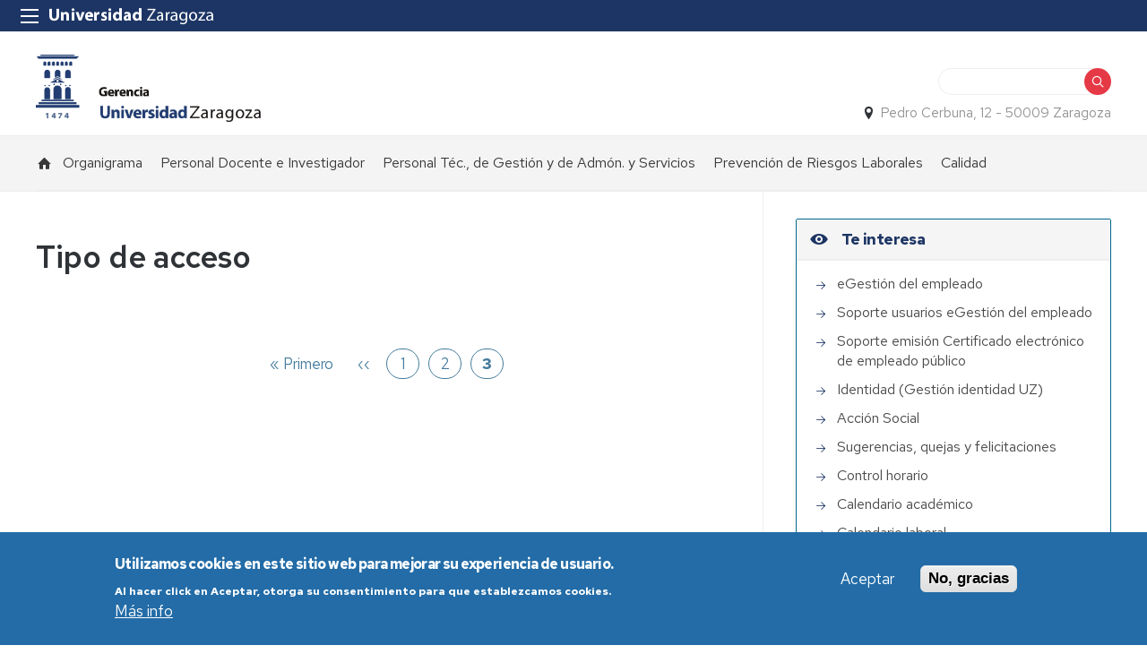

--- FILE ---
content_type: text/html; charset=UTF-8
request_url: https://recursoshumanos.unizar.es/servicio-pas/oposiciones-concursos/?page=15
body_size: 10350
content:
 
<!DOCTYPE html>
<html lang="es" dir="ltr" prefix="og: https://ogp.me/ns#">
  <head>
  <meta charset="UTF-8">
	<meta name="viewport" content="width=device-width, initial-scale=1">
  <meta charset="utf-8" />
<link rel="canonical" href="http://recursoshumanos.unizar.es/servicio-pas/oposiciones-concursos" />
<meta name="google-site-verification" content="amF-v2i8ZwoRLpSeASvOdb-FtDx0Y1JSX3WuYaYp0i4" />
<meta name="Generator" content="Drupal 10 (https://www.drupal.org)" />
<meta name="MobileOptimized" content="width" />
<meta name="HandheldFriendly" content="true" />
<meta name="viewport" content="width=device-width, initial-scale=1.0" />
<style>div#sliding-popup, div#sliding-popup .eu-cookie-withdraw-banner, .eu-cookie-withdraw-tab {background: #236ca7} div#sliding-popup.eu-cookie-withdraw-wrapper { background: transparent; } #sliding-popup h1, #sliding-popup h2, #sliding-popup h3, #sliding-popup p, #sliding-popup label, #sliding-popup div, .eu-cookie-compliance-more-button, .eu-cookie-compliance-secondary-button, .eu-cookie-withdraw-tab { color: #ffffff;} .eu-cookie-withdraw-tab { border-color: #ffffff;}</style>
<link rel="icon" href="/themes/custom/unizar_servicio/favicon.ico" type="image/vnd.microsoft.icon" />
<script>window.a2a_config=window.a2a_config||{};a2a_config.callbacks=[];a2a_config.overlays=[];a2a_config.templates={};</script>

    <title>Tipo de acceso | recursoshumanos</title>
    <link rel="stylesheet" media="all" href="/libraries/drupal-superfish/css/superfish.css?t93u45" />
<link rel="stylesheet" media="all" href="/core/assets/vendor/jquery.ui/themes/base/core.css?t93u45" />
<link rel="stylesheet" media="all" href="/core/assets/vendor/jquery.ui/themes/base/controlgroup.css?t93u45" />
<link rel="stylesheet" media="all" href="/core/assets/vendor/jquery.ui/themes/base/checkboxradio.css?t93u45" />
<link rel="stylesheet" media="all" href="/core/assets/vendor/jquery.ui/themes/base/resizable.css?t93u45" />
<link rel="stylesheet" media="all" href="/core/assets/vendor/jquery.ui/themes/base/button.css?t93u45" />
<link rel="stylesheet" media="all" href="/core/assets/vendor/jquery.ui/themes/base/dialog.css?t93u45" />
<link rel="stylesheet" media="all" href="/core/themes/stable9/css/system/components/align.module.css?t93u45" />
<link rel="stylesheet" media="all" href="/core/themes/stable9/css/system/components/fieldgroup.module.css?t93u45" />
<link rel="stylesheet" media="all" href="/core/themes/stable9/css/system/components/container-inline.module.css?t93u45" />
<link rel="stylesheet" media="all" href="/core/themes/stable9/css/system/components/clearfix.module.css?t93u45" />
<link rel="stylesheet" media="all" href="/core/themes/stable9/css/system/components/details.module.css?t93u45" />
<link rel="stylesheet" media="all" href="/core/themes/stable9/css/system/components/hidden.module.css?t93u45" />
<link rel="stylesheet" media="all" href="/core/themes/stable9/css/system/components/item-list.module.css?t93u45" />
<link rel="stylesheet" media="all" href="/core/themes/stable9/css/system/components/js.module.css?t93u45" />
<link rel="stylesheet" media="all" href="/core/themes/stable9/css/system/components/nowrap.module.css?t93u45" />
<link rel="stylesheet" media="all" href="/core/themes/stable9/css/system/components/position-container.module.css?t93u45" />
<link rel="stylesheet" media="all" href="/core/themes/stable9/css/system/components/reset-appearance.module.css?t93u45" />
<link rel="stylesheet" media="all" href="/core/themes/stable9/css/system/components/resize.module.css?t93u45" />
<link rel="stylesheet" media="all" href="/core/themes/stable9/css/system/components/system-status-counter.css?t93u45" />
<link rel="stylesheet" media="all" href="/core/themes/stable9/css/system/components/system-status-report-counters.css?t93u45" />
<link rel="stylesheet" media="all" href="/core/themes/stable9/css/system/components/system-status-report-general-info.css?t93u45" />
<link rel="stylesheet" media="all" href="/core/themes/stable9/css/system/components/tablesort.module.css?t93u45" />
<link rel="stylesheet" media="all" href="/core/themes/stable9/css/core/components/progress.module.css?t93u45" />
<link rel="stylesheet" media="all" href="/core/themes/stable9/css/core/components/ajax-progress.module.css?t93u45" />
<link rel="stylesheet" media="all" href="/core/modules/ckeditor5/css/ckeditor5.dialog.fix.css?t93u45" />
<link rel="stylesheet" media="all" href="/core/themes/stable9/css/views/views.module.css?t93u45" />
<link rel="stylesheet" media="all" href="/modules/contrib/eu_cookie_compliance/css/eu_cookie_compliance.css?t93u45" />
<link rel="stylesheet" media="all" href="/core/assets/vendor/jquery.ui/themes/base/theme.css?t93u45" />
<link rel="stylesheet" media="all" href="/modules/contrib/addtoany/css/addtoany.css?t93u45" />
<link rel="stylesheet" media="all" href="/modules/contrib/back_to_top/css/back_to_top.css?t93u45" />
<link rel="stylesheet" media="all" href="/modules/contrib/ckeditor5_plugin_pack/modules/ckeditor5_plugin_pack_indent_block/css/indent-block.css?t93u45" />
<link rel="stylesheet" media="all" href="/modules/custom/unizar_shortcode/css/accordion.css?t93u45" />
<link rel="stylesheet" media="all" href="/modules/custom/unizar_tipos_contenidos_basicos/css/bloque_advertencia.css?t93u45" />
<link rel="stylesheet" media="all" href="/core/themes/stable9/css/core/assets/vendor/normalize-css/normalize.css?t93u45" />
<link rel="stylesheet" media="all" href="//fonts.googleapis.com/css2?family=Lato:ital,wght@0,300;0,400;0,700;0,900;1,300;1,400;1,700;1,900&amp;display=swap" />
<link rel="stylesheet" media="all" href="//fonts.googleapis.com/css2?family=Lato:wght@300;400;700;900&amp;display=swap" />
<link rel="stylesheet" media="all" href="//fonts.googleapis.com/css2?family=Karla:wght@200;300;400;600;700;800&amp;display=swap" />
<link rel="stylesheet" media="all" href="//fonts.googleapis.com/css2?family=Source+Serif+Pro:ital,wght@0,300;0,400;0,600;0,700;1,400&amp;display=swap" />
<link rel="stylesheet" media="all" href="//fonts.googleapis.com/css2?family=Zilla+Slab:ital,wght@0,300;0,400;0,500;0,600;1,400&amp;display=swap" />
<link rel="stylesheet" media="all" href="//fonts.googleapis.com/css2?family=Merriweather:wght@700;900&amp;&amp;display=swap" />
<link rel="stylesheet" media="all" href="//fonts.googleapis.com/css2?family=Red+Hat+Text:ital,wght@0,300..700;1,300..700&amp;display=swap" />
<link rel="stylesheet" media="all" href="https://cdn.jsdelivr.net/npm/slick-carousel@1.8.1/slick/slick-theme.min.css" />
<link rel="stylesheet" media="all" href="https://cdn.jsdelivr.net/npm/slick-lightbox@0.2.12/dist/slick-lightbox.css" />
<link rel="stylesheet" media="all" href="https://cdn.jsdelivr.net/npm/slick-carousel@1.8.1/slick/slick.css" />
<link rel="stylesheet" media="all" href="/core/themes/starterkit_theme/css/components/action-links.css?t93u45" />
<link rel="stylesheet" media="all" href="/core/themes/starterkit_theme/css/components/breadcrumb.css?t93u45" />
<link rel="stylesheet" media="all" href="/core/themes/starterkit_theme/css/components/button.css?t93u45" />
<link rel="stylesheet" media="all" href="/core/themes/starterkit_theme/css/components/container-inline.css?t93u45" />
<link rel="stylesheet" media="all" href="/core/themes/starterkit_theme/css/components/details.css?t93u45" />
<link rel="stylesheet" media="all" href="/core/themes/starterkit_theme/css/components/exposed-filters.css?t93u45" />
<link rel="stylesheet" media="all" href="/core/themes/starterkit_theme/css/components/field.css?t93u45" />
<link rel="stylesheet" media="all" href="/core/themes/starterkit_theme/css/components/form.css?t93u45" />
<link rel="stylesheet" media="all" href="/core/themes/starterkit_theme/css/components/icons.css?t93u45" />
<link rel="stylesheet" media="all" href="/core/themes/starterkit_theme/css/components/inline-form.css?t93u45" />
<link rel="stylesheet" media="all" href="/core/themes/starterkit_theme/css/components/item-list.css?t93u45" />
<link rel="stylesheet" media="all" href="/core/themes/starterkit_theme/css/components/link.css?t93u45" />
<link rel="stylesheet" media="all" href="/core/themes/starterkit_theme/css/components/links.css?t93u45" />
<link rel="stylesheet" media="all" href="/core/themes/starterkit_theme/css/components/menu.css?t93u45" />
<link rel="stylesheet" media="all" href="/core/themes/starterkit_theme/css/components/more-link.css?t93u45" />
<link rel="stylesheet" media="all" href="/core/themes/starterkit_theme/css/components/pager.css?t93u45" />
<link rel="stylesheet" media="all" href="/core/themes/starterkit_theme/css/components/tabledrag.css?t93u45" />
<link rel="stylesheet" media="all" href="/core/themes/starterkit_theme/css/components/tableselect.css?t93u45" />
<link rel="stylesheet" media="all" href="/core/themes/starterkit_theme/css/components/tablesort.css?t93u45" />
<link rel="stylesheet" media="all" href="/core/themes/starterkit_theme/css/components/tabs.css?t93u45" />
<link rel="stylesheet" media="all" href="/core/themes/starterkit_theme/css/components/textarea.css?t93u45" />
<link rel="stylesheet" media="all" href="/core/themes/starterkit_theme/css/components/ui-dialog.css?t93u45" />
<link rel="stylesheet" media="all" href="/core/themes/starterkit_theme/css/components/messages.css?t93u45" />
<link rel="stylesheet" media="all" href="/core/themes/starterkit_theme/css/components/progress.css?t93u45" />
<link rel="stylesheet" media="all" href="/core/themes/starterkit_theme/css/components/dialog.css?t93u45" />
<link rel="stylesheet" media="all" href="//cdn.jsdelivr.net/bxslider/4.2.12/jquery.bxslider.css" />
<link rel="stylesheet" media="all" href="/themes/custom/unizar_base_10/css/normalize.css?t93u45" />
<link rel="stylesheet" media="all" href="/themes/custom/unizar_base_10/css/fonts.css?t93u45" />
<link rel="stylesheet" media="all" href="/themes/custom/unizar_base_10/css/globals.css?t93u45" />
<link rel="stylesheet" media="all" href="/themes/custom/unizar_base_10/css/default.css?t93u45" />
<link rel="stylesheet" media="all" href="/themes/custom/unizar_base_10/css/formulario.css?t93u45" />
<link rel="stylesheet" media="all" href="/themes/custom/unizar_base_10/css/ckeditor.css?t93u45" />
<link rel="stylesheet" media="all" href="/themes/custom/unizar_base_10/css/componentes/botones.css?t93u45" />
<link rel="stylesheet" media="all" href="/themes/custom/unizar_base_10/css/componentes/mensajes.css?t93u45" />
<link rel="stylesheet" media="all" href="/themes/custom/unizar_base_10/css/componentes/tablas.css?t93u45" />
<link rel="stylesheet" media="all" href="/themes/custom/unizar_base_10/css/componentes/acordeon.css?t93u45" />
<link rel="stylesheet" media="all" href="/themes/custom/unizar_base_10/css/print.css?t93u45" />
<link rel="stylesheet" media="all" href="/themes/custom/unizar_base_10/css/unizar_tipos_contenidos.css?t93u45" />
<link rel="stylesheet" media="all" href="/themes/custom/unizar_base_10/css/tarjetas.css?t93u45" />
<link rel="stylesheet" media="all" href="/themes/custom/unizar_servicio/css/custom.css?t93u45" />
<link rel="stylesheet" media="all" href="/sites/recursoshumanos/files/asset_injector/css/recursoshumanos_inyeccion_css-3739471d7a396651d981bcb95f66aa43.css?t93u45" />

    <script type="application/json" data-drupal-selector="drupal-settings-json">{"path":{"baseUrl":"\/","pathPrefix":"","currentPath":"servicio-pas\/oposiciones-concursos","currentPathIsAdmin":false,"isFront":false,"currentLanguage":"es","currentQuery":{"page":"15"}},"pluralDelimiter":"\u0003","suppressDeprecationErrors":true,"gtag":{"tagId":"G-P7W6VWJVWX","consentMode":false,"otherIds":[],"events":[],"additionalConfigInfo":[]},"ajaxPageState":{"libraries":"[base64]","theme":"unizar_servicio","theme_token":null},"ajaxTrustedUrl":{"\/search\/node":true},"back_to_top":{"back_to_top_button_trigger":100,"back_to_top_speed":1200,"back_to_top_prevent_on_mobile":true,"back_to_top_prevent_in_admin":false,"back_to_top_button_type":"image","back_to_top_button_text":"Volver arriba"},"eu_cookie_compliance":{"cookie_policy_version":"1.0.0","popup_enabled":true,"popup_agreed_enabled":false,"popup_hide_agreed":false,"popup_clicking_confirmation":false,"popup_scrolling_confirmation":false,"popup_html_info":"\u003Cdiv aria-labelledby=\u0022popup-text\u0022  class=\u0022eu-cookie-compliance-banner eu-cookie-compliance-banner-info eu-cookie-compliance-banner--opt-in\u0022\u003E\n  \u003Cdiv class=\u0022popup-content info eu-cookie-compliance-content\u0022\u003E\n        \u003Cdiv id=\u0022popup-text\u0022 class=\u0022eu-cookie-compliance-message\u0022 role=\u0022document\u0022\u003E\n      \u003Ch2\u003EUtilizamos cookies en este sitio web para mejorar su experiencia de usuario.\u003C\/h2\u003E\u003Cp\u003EAl hacer click en Aceptar, otorga su consentimiento para que establezcamos cookies.\u003C\/p\u003E\n              \u003Cbutton type=\u0022button\u0022 class=\u0022find-more-button eu-cookie-compliance-more-button\u0022\u003EM\u00e1s info\u003C\/button\u003E\n          \u003C\/div\u003E\n\n    \n    \u003Cdiv id=\u0022popup-buttons\u0022 class=\u0022eu-cookie-compliance-buttons\u0022\u003E\n            \u003Cbutton type=\u0022button\u0022 class=\u0022agree-button eu-cookie-compliance-secondary-button button button--small\u0022\u003EAceptar\u003C\/button\u003E\n              \u003Cbutton type=\u0022button\u0022 class=\u0022decline-button eu-cookie-compliance-default-button button button--small button--primary\u0022\u003ENo, gracias\u003C\/button\u003E\n          \u003C\/div\u003E\n  \u003C\/div\u003E\n\u003C\/div\u003E","use_mobile_message":false,"mobile_popup_html_info":"\u003Cdiv aria-labelledby=\u0022popup-text\u0022  class=\u0022eu-cookie-compliance-banner eu-cookie-compliance-banner-info eu-cookie-compliance-banner--opt-in\u0022\u003E\n  \u003Cdiv class=\u0022popup-content info eu-cookie-compliance-content\u0022\u003E\n        \u003Cdiv id=\u0022popup-text\u0022 class=\u0022eu-cookie-compliance-message\u0022 role=\u0022document\u0022\u003E\n      \n              \u003Cbutton type=\u0022button\u0022 class=\u0022find-more-button eu-cookie-compliance-more-button\u0022\u003EM\u00e1s info\u003C\/button\u003E\n          \u003C\/div\u003E\n\n    \n    \u003Cdiv id=\u0022popup-buttons\u0022 class=\u0022eu-cookie-compliance-buttons\u0022\u003E\n            \u003Cbutton type=\u0022button\u0022 class=\u0022agree-button eu-cookie-compliance-secondary-button button button--small\u0022\u003EAceptar\u003C\/button\u003E\n              \u003Cbutton type=\u0022button\u0022 class=\u0022decline-button eu-cookie-compliance-default-button button button--small button--primary\u0022\u003ENo, gracias\u003C\/button\u003E\n          \u003C\/div\u003E\n  \u003C\/div\u003E\n\u003C\/div\u003E","mobile_breakpoint":768,"popup_html_agreed":false,"popup_use_bare_css":false,"popup_height":"auto","popup_width":"100%","popup_delay":1000,"popup_link":"https:\/\/www.unizar.es\/politica-de-privacidad","popup_link_new_window":true,"popup_position":false,"fixed_top_position":true,"popup_language":"es","store_consent":false,"better_support_for_screen_readers":false,"cookie_name":"","reload_page":false,"domain":"","domain_all_sites":false,"popup_eu_only":false,"popup_eu_only_js":false,"cookie_lifetime":100,"cookie_session":0,"set_cookie_session_zero_on_disagree":0,"disagree_do_not_show_popup":false,"method":"opt_in","automatic_cookies_removal":true,"allowed_cookies":"","withdraw_markup":"\u003Cbutton type=\u0022button\u0022 class=\u0022eu-cookie-withdraw-tab\u0022\u003EOpciones de privacidad\u003C\/button\u003E\n\u003Cdiv aria-labelledby=\u0022popup-text\u0022 class=\u0022eu-cookie-withdraw-banner\u0022\u003E\n  \u003Cdiv class=\u0022popup-content info eu-cookie-compliance-content\u0022\u003E\n    \u003Cdiv id=\u0022popup-text\u0022 class=\u0022eu-cookie-compliance-message\u0022 role=\u0022document\u0022\u003E\n      \u003Ch2\u003EUtilizamos cookies en este sitio web para mejorar su experiencia de usuario.\u003C\/h2\u003E\u003Cp\u003EUsted ha dado su consentimiento para que establezcamos cookies.\u003C\/p\u003E\n    \u003C\/div\u003E\n    \u003Cdiv id=\u0022popup-buttons\u0022 class=\u0022eu-cookie-compliance-buttons\u0022\u003E\n      \u003Cbutton type=\u0022button\u0022 class=\u0022eu-cookie-withdraw-button  button button--small button--primary\u0022\u003ERevocar consentimiento\u003C\/button\u003E\n    \u003C\/div\u003E\n  \u003C\/div\u003E\n\u003C\/div\u003E","withdraw_enabled":false,"reload_options":0,"reload_routes_list":"","withdraw_button_on_info_popup":false,"cookie_categories":[],"cookie_categories_details":[],"enable_save_preferences_button":true,"cookie_value_disagreed":"0","cookie_value_agreed_show_thank_you":"1","cookie_value_agreed":"2","containing_element":"body","settings_tab_enabled":false,"olivero_primary_button_classes":" button button--small button--primary","olivero_secondary_button_classes":" button button--small","close_button_action":"close_banner","open_by_default":true,"modules_allow_popup":true,"hide_the_banner":false,"geoip_match":true,"unverified_scripts":[]},"superfish":{"superfish-main":{"id":"superfish-main","sf":{"animation":{"opacity":"show","height":"show"},"speed":"fast","autoArrows":true,"dropShadows":true},"plugins":{"supposition":true,"supersubs":true}}},"user":{"uid":0,"permissionsHash":"77af541eebff09b7a836935b5adf4a5b5d79e63ed1cba4d53c986fd2ada132f0"}}</script>
<script src="/core/assets/vendor/jquery/jquery.min.js?v=3.7.1"></script>
<script src="/core/misc/drupalSettingsLoader.js?v=10.6.2"></script>
<script src="/modules/contrib/google_tag/js/gtag.js?t93u45"></script>
<script src="https://cdn.jsdelivr.net/npm/slick-carousel@1.8.1/slick/slick.min.js"></script>
<script src="https://cdn.jsdelivr.net/npm/slick-lightbox@0.2.12/dist/slick-lightbox.min.js"></script>
<script src="https://unpkg.com/isotope-layout@3/dist/isotope.pkgd.js"></script>



  </head>
  <body  class="path-servicio-pas">
    <div class="btn-logout">
      <a href="/user/logout">Salir</a>
    </div>
    
      <div class="dialog-off-canvas-main-canvas" data-off-canvas-main-canvas>
    	

	<header class=''>
	   <div id="barra-sup">
	<div class="inner">
		<div id="menu-icon-movil-1" class="rwd-menu-controls">
              <button class="menu-icon-unizar"><span></span></button>
        </div>
		<a href="http://www.unizar.es" target="_blank" class="logo-unizar">
			<i class="icon-unizar-nombre"></i>
		</a>
		<div id="bloque-menu-unizar" class="block menu-unizar">
			<div class="content">
				<ul id="menu-unizar">
					<li><a href="http://www.unizar.es/estudios">Estudios</a></li>
					<li><a href="http://www.unizar.es/i_d_i">I+D+i</a></li>
					<li><a href="http://www.unizar.es/institucion">Institución</a></li>
					<li><a href="http://internacional.unizar.es/">Internacional</a></li>
					<li><a href="http://www.unizar.es/vida-universitaria">Vida universitaria</a></li>
					<li><a href="http://www.unizar.es/etica-y-valores">Ética y valores</a></li>
				</ul>    
			</div>
		</div>
	</div>
</div>	
	<div class="wrapper-cabecera-sup">
		
	</div>
<div class="wrapper-cabecera-med">
	<div class="inner">
						  <div class="region region-cabecera-med-izquierda">
    
<div  id="block-unizar-servicio-bloquecabeceralogocentrosresponsive" class="block block-bloque-cabecera-logo">
  <div class="block-inn">
    <div class="block-title-and-content">
        
                  
      <div class="block-content" >
              	
 	<div class='logo-cabecera'>
        <div>
            <a href='/'><img src="/sites/recursoshumanos/files/gerente-01_0.png" alt="recursoshumanos" />

	            <span class='text-hidden'>recursoshumanos</span>
	        </a>
        </div>
    </div>

             </div>
    </div>
  </div>
</div>





  </div>

								  <div class="region region-cabecera-med-derecha">
    
<div  id="block-unizar-servicio-bloquerrss" class="block block-bloque-rrss">
  <div class="block-inn">
    <div class="block-title-and-content">
        
                  
      <div class="block-content" >
               
             </div>
    </div>
  </div>
</div>




<div class="search-block-form block block-search container-inline" data-drupal-selector="search-block-form" id="block-unizar-servicio-formulariodebusqueda" role="search">
  
    
      <form action="/search/node" method="get" id="search-block-form" accept-charset="UTF-8">
  <div class="js-form-item form-item js-form-type-search form-type-search js-form-item-keys form-item-keys form-no-label">
      <label for="edit-keys" class="visually-hidden">Buscar</label>
        <input title="Escriba lo que quiere buscar." data-drupal-selector="edit-keys" type="search" id="edit-keys" name="keys" value="" size="15" maxlength="128" class="form-search" />

        </div>
<div data-drupal-selector="edit-actions" class="form-actions js-form-wrapper form-wrapper" id="edit-actions"><input data-drupal-selector="edit-submit" type="submit" id="edit-submit" value="Buscar" class="button js-form-submit form-submit" />
</div>

</form>

  </div>

<div  id="block-unizar-servicio-bloquedatoscontactocentros" class="block block-bloque-cabecera-contacto">
  <div class="block-inn">
    <div class="block-title-and-content">
        
                  
      <div class="block-content" >
                  <div class="block-content">
        <div class="block_contacto">
                            <address class="info-servicio">
                                                                        <span class='direccion'><i class='icon-location'></i>Pedro Cerbuna, 12 - 50009 Zaragoza</span>
                                                                                                    </address>
                                </div>
    </div>


             </div>
    </div>
  </div>
</div>





  </div>

			</div>	
</div>	
<div id="checkdiv"></div>
	   	   <div class="main-menu nav">
	        <div class="region region-menu-principal">
    
<div  id="block-unizar-servicio-mainmenu" class="block block-superfishmain">
  <div class="block-inn">
    <div class="block-title-and-content">
        
                  
      <div class="block-content" >
              
<ul id="superfish-main" class="menu sf-menu sf-main sf-horizontal sf-style-none" role="menu" aria-label="Menú">
  

  
  <li id="main-menu-link-content9538ff18-bb2f-4f3e-8d01-0ce5ef25df0b" class="sf-depth-1 sf-no-children sf-first" role="none">
    
          <a href="/" class="home sf-depth-1" role="menuitem">Inicio</a>
    
    
    
    
      </li>


  
  <li id="main-menu-link-content3c90170d-b7af-459d-8927-8441425ff120" class="sf-depth-1 sf-no-children" role="none">
    
          <a href="https://recursoshumanos.unizar.es/sites/recursoshumanos/files/archivos/rpt_organigrama_v12_vgrh.pdf" class="sf-depth-1 sf-external" role="menuitem">Organigrama</a>
    
    
    
    
      </li>


            
  <li id="main-menu-link-content173a147b-d417-4ba3-a5a8-dcb775b7c629" class="sf-depth-1 menuparent" role="none">
    
          <a href="/servicio-pdi/inicio-pdi" class="sf-depth-1 menuparent" role="menuitem" aria-haspopup="true" aria-expanded="false">Personal Docente e Investigador</a>
    
    
    
              <ul role="menu">
      
      

  
  <li id="main-menu-link-contenta4b2b25c-0da5-4405-aecc-73847a0071bd" class="sf-depth-2 sf-no-children sf-first" role="none">
    
          <a href="/servicio-pdi/rpt-pdi/plantilla-de-profesorado" class="sf-depth-2" role="menuitem">Plantilla de profesorado</a>
    
    
    
    
      </li>


  
  <li id="main-menu-link-content65f94a2e-2cfc-4d50-ad15-fde6a426f111" class="sf-depth-2 sf-no-children" role="none">
    
          <a href="/pagina-inicio/concursos-pdi-inicio" class="sf-depth-2" role="menuitem">Convocatorias de concursos</a>
    
    
    
    
      </li>


  
  <li id="main-menu-link-content30bc3817-5732-4346-92f3-4214ababb5bc" class="sf-depth-2 sf-no-children" role="none">
    
          <a href="/pagina-inicio/normativa-y-procedimientos-de-concursos-inicio" class="sf-depth-2" role="menuitem">Normativa y procedimientos de concursos</a>
    
    
    
    
      </li>


  
  <li id="main-menu-link-content9ff60410-2885-4fac-91b0-88c04f3d8c99" class="sf-depth-2 sf-no-children" role="none">
    
          <a href="https://recursoshumanos.unizar.es/bolsas-pdi" class="sf-depth-2 sf-external" role="menuitem">Consulta bolsas de sustitutos</a>
    
    
    
    
      </li>


  
  <li id="main-menu-link-content69f70950-771f-4b91-88da-6998d3228091" class="sf-depth-2 sf-no-children" role="none">
    
          <a href="/servicio-pdi/normativa-y-procedimientos-pdi/normativa-y-procedimientos" class="sf-depth-2" role="menuitem">Normativa y procedimientos</a>
    
    
    
    
      </li>


  
  <li id="main-menu-link-content2a91e36a-2634-4fa0-9de4-c8a1f9a5cb4a" class="sf-depth-2 sf-no-children" role="none">
    
          <a href="/pagina-inicio/evaluacion-del-profesorado-inicio" class="sf-depth-2" role="menuitem">Evaluación del profesorado</a>
    
    
    
    
      </li>


  
  <li id="main-menu-link-content5615cd68-fe9f-4b93-a1a2-e296c871c182" class="sf-depth-2 sf-no-children" role="none">
    
          <a href="/pagina-inicio/retribuciones-pdi-indice" class="sf-depth-2" role="menuitem">Retribuciones</a>
    
    
    
    
      </li>


  
  <li id="main-menu-link-content6a82128b-8e34-43fa-be35-8c508542698a" class="sf-depth-2 sf-no-children" role="none">
    
          <a href="/servicio-pdi/jubilacion-cuerpos-docentes/jubilacion-funcionarios-cuerpos-docentes" class="sf-depth-2" role="menuitem">Jubilación funcionarios cuerpos docentes</a>
    
    
    
    
      </li>


  
  <li id="main-menu-link-content4c6646b1-ebb5-4101-98c6-2eefb1b01198" class="sf-depth-2 sf-no-children" role="none">
    
          <a href="/pagina-inicio/informacion-sindical-pdi-inicio" class="sf-depth-2" role="menuitem">Información sindical</a>
    
    
    
    
      </li>


  
  <li id="main-menu-link-contenta37c16cf-acf4-425d-bf9f-36d1a50964d8" class="sf-depth-2 sf-no-children" role="none">
    
          <a href="/servicio-pdi/modelos-de-impresos-pdi" class="sf-depth-2" role="menuitem">Impresos</a>
    
    
    
    
      </li>


  
  <li id="main-menu-link-contente76de1b2-a916-468d-8c6f-cf952a125d8c" class="sf-depth-2 sf-no-children sf-last" role="none">
    
          <a href="https://recursoshumanos.unizar.es/calidad" title="https://recursoshumanos.unizar.es/calidad" class="sf-depth-2 sf-external" role="menuitem">Calidad</a>
    
    
    
    
      </li>



              </ul>
      
    
    
      </li>


            
  <li id="main-menu-link-contentf1fa2ee5-0e43-44f2-a6a5-8596139243de" class="sf-depth-1 menuparent" role="none">
    
          <a href="/servicio-pas/inicio-pas" class="sf-depth-1 menuparent" role="menuitem" aria-haspopup="true" aria-expanded="false">Personal Téc., de Gestión y de Admón. y Servicios</a>
    
    
    
              <ul role="menu">
      
      

  
  <li id="main-menu-link-content2890f277-673d-4421-8f7e-2c8e406dc6bb" class="sf-depth-2 sf-no-children sf-first" role="none">
    
          <a href="/pagina-inicio/concursos-y-oposiciones-pas-inicio" class="sf-depth-2" role="menuitem">Concursos y oposiciones</a>
    
    
    
    
      </li>


  
  <li id="main-menu-link-content2c32fc38-b3de-488a-a20c-068d27cf6596" class="sf-depth-2 sf-no-children" role="none">
    
          <a href="/pagina-inicio/seleccion-de-personal-inicio" class="sf-depth-2" role="menuitem">&gt; Selección de personal</a>
    
    
    
    
      </li>


  
  <li id="main-menu-link-content9daf111e-3ac2-4b2c-9195-a4df0a6e6da5" class="sf-depth-2 sf-no-children" role="none">
    
          <a href="/servicio-pas/normativa-y-procedimientos-pas/normativa-y-procedimientos-pas" class="sf-depth-2" role="menuitem">Normativa y procedimientos</a>
    
    
    
    
      </li>


  
  <li id="main-menu-link-content36ac0342-01de-4c87-9b13-beb9fafadfb6" class="sf-depth-2 sf-no-children" role="none">
    
          <a href="/servicio-pas/listas-de-espera-pas/listas-de-espera-inicio" class="sf-depth-2" role="menuitem">Listas de espera</a>
    
    
    
    
      </li>


  
  <li id="main-menu-link-contentf2cb17e8-cde9-464f-ab3a-5f31dacc358e" class="sf-depth-2 sf-no-children" role="none">
    
          <a href="https://recursoshumanos.unizar.es/evaluacion-del-desempeno-del-ptgas" title="Evaluación del Desempeño" class="sf-depth-2 sf-external" role="menuitem">Evaluación del Desempeño</a>
    
    
    
    
      </li>


  
  <li id="main-menu-link-content8113eb4a-2534-48ed-9037-681d28721e55" class="sf-depth-2 sf-no-children" role="none">
    
          <a href="https://recursoshumanos.unizar.es/carrera-profesional-horizontal-del-ptgas" class="sf-depth-2 sf-external" role="menuitem">Carrera profesional horizontal</a>
    
    
    
    
      </li>


  
  <li id="main-menu-link-contentadbbe945-5564-4381-8c50-00292c5c141d" class="sf-depth-2 sf-no-children" role="none">
    
          <a href="https://recursoshumanos.unizar.es/programa-de-mentoring-en-el-ambito-del-ptgas" class="sf-depth-2 sf-external" role="menuitem">Mentoring</a>
    
    
    
    
      </li>


  
  <li id="main-menu-link-content5c299de3-ba4b-4b09-8fa9-53b114cef9c9" class="sf-depth-2 sf-no-children" role="none">
    
          <a href="/servicio-pas/rpt-pas/relacion-de-puestos-de-trabajo" class="sf-depth-2" role="menuitem">Relación de puestos de trabajo</a>
    
    
    
    
      </li>


  
  <li id="main-menu-link-content094d293a-0a36-40e2-b4d2-48bd3bdb0781" class="sf-depth-2 sf-no-children" role="none">
    
          <a href="/servicio-pas/retribuciones-pas/retribuciones-pas-inicio" class="sf-depth-2" role="menuitem">Retribuciones</a>
    
    
    
    
      </li>


  
  <li id="main-menu-link-contenta6e2c7a2-1034-4521-96eb-628c273d4a5b" class="sf-depth-2 sf-no-children" role="none">
    
          <a href="/servicio-pas/formacion/formacion-pas" class="sf-depth-2" role="menuitem">Formación</a>
    
    
    
    
      </li>


  
  <li id="main-menu-link-content812af012-a196-4f3d-9893-190e05547c0f" class="sf-depth-2 sf-no-children" role="none">
    
          <a href="/pagina-inicio/informacion-sindical" class="sf-depth-2" role="menuitem">Información sindical</a>
    
    
    
    
      </li>


  
  <li id="main-menu-link-contentd709e5fe-3f86-4ccd-b66c-77f20f9e2b10" class="sf-depth-2 sf-no-children" role="none">
    
          <a href="/servicio-pas/impresos" class="sf-depth-2" role="menuitem">Impresos</a>
    
    
    
    
      </li>


  
  <li id="main-menu-link-content30c4847a-3451-4f74-983f-afac57b0e8f0" class="sf-depth-2 sf-no-children sf-last" role="none">
    
          <a href="https://recursoshumanos.unizar.es/calidad" title="https://recursoshumanos.unizar.es/calidad" class="sf-depth-2 sf-external" role="menuitem">Calidad</a>
    
    
    
    
      </li>



              </ul>
      
    
    
      </li>


  
  <li id="main-menu-link-content0e9c2fab-688d-4605-80e5-1ea599fcb9c3" class="sf-depth-1 sf-no-children" role="none">
    
          <a href="http://uprl.unizar.es/" class="sf-depth-1 sf-external" role="menuitem">Prevención de Riesgos Laborales</a>
    
    
    
    
      </li>


  
  <li id="main-menu-link-contentc24bf76e-e90c-4df7-8b9a-9417a379b2d6" class="sf-depth-1 sf-no-children" role="none">
    
          <a href="https://recursoshumanos.unizar.es/Calidad" title="https://recursoshumanos.unizar.es/Calidad" class="sf-depth-1 sf-external" role="menuitem">Calidad</a>
    
    
    
    
      </li>


</ul>

             </div>
    </div>
  </div>
</div>





  </div>

	   </div>
	   	</header>









<main id="wrapper">

	
	
	<div id="contenido-wrapper"  class="columna">
		<div id="contenido">
							<div class="layout-content">
				  <div class="region region-content">
    <div data-drupal-messages-fallback class="hidden"></div>
<div  id="block-contenidoprincipaldelapagina" class="block block-system-main-block">
  <div class="block-inn">
    <div class="block-title-and-content">
        
                  
      <div class="block-content" >
              <div class="views-element-container"><div class="convocatorias view view-convocatorias-pas view-id-convocatorias_pas view-display-id-page_6 js-view-dom-id-1a8d26540c6f0a58f428fcac491dc40f2a7fef60b94c05a38265ab28c8af61f0">
  
    
      <div class="view-header">
      <h1>Tipo de acceso</h1>
    </div>
      
  
        <nav class="pager" role="navigation" aria-labelledby="pagination-heading">
    <h4 id="pagination-heading" class="visually-hidden">Paginación</h4>
    <ul class="pager__items js-pager__items">
                    <li class="pager__item pager__item--first">
          <a href="?page=0" title="Ir a la primera página">
            <span class="visually-hidden">Primera página</span>
            <span aria-hidden="true">« Primero</span>
          </a>
        </li>
                          <li class="pager__item pager__item--previous">
          <a href="?page=1" title="Ir a la página anterior" rel="prev">
            <span class="visually-hidden">Página anterior</span>
            <span aria-hidden="true">‹‹</span>
          </a>
        </li>
                                      <li class="pager__item">
                                          <a href="?page=0" title="Go to page 1">
            <span class="visually-hidden">
              Página
            </span>1</a>
        </li>
              <li class="pager__item">
                                          <a href="?page=1" title="Go to page 2">
            <span class="visually-hidden">
              Página
            </span>2</a>
        </li>
              <li class="pager__item is-active">
                                          <a href="?page=2" title="Página actual" aria-current="page">
            <span class="visually-hidden">
              Página
            </span>3</a>
        </li>
                                              </ul>
  </nav>

          </div>
</div>

             </div>
    </div>
  </div>
</div>





  </div>

			</div>
					</div>
                			
<div id="columna-lateral">
                  <div class="region region-columna-lateral">
    
<section  id="block-teinteresapas" class="te-interesa block block-block-content3ec9f577-3576-4940-865e-0f1c0ad710e4">
  <div class="block-inn">
    <div class="block-title-and-content">
        
                    <div class="block-title">
            <h2>Te interesa</h2>
          </div> 
                  
      <div class="block-content" >
              
            <div class="clearfix text-formatted field field--name-body field--type-text-with-summary field--label-hidden field__item"><ul><li><a href="https://rrhh.unizar.es">eGestión del empleado</a></li><li><a href="/coordinacion/soporte-egestion-del-empleado">Soporte usuarios eGestión del empleado</a></li><li><a href="/coordinacion/soporte-emision-certificado-electronico-de-empleado-publico">Soporte emisión Certificado electrónico de empleado público</a></li><li><a href="https://identidad.unizar.es/identidad/ide100bienvenida.faces">Identidad (Gestión identidad UZ)</a></li><li><a href="/pagina-inicio/accion-social-inicio">Acción Social</a></li><li><a href="https://sede.unizar.es/?app=qys">Sugerencias, quejas y felicitaciones</a></li><li><a href="/pagina-inicio/control-horario-inicio">Control horario</a></li><li><a href="https://academico.unizar.es/calendario-academico/calendario">Calendario académico</a></li><li><a href="/servicio-pas/calendario-laboral/calendario-laboral">Calendario laboral</a></li><li><a href="https://portaltransparencia.unizar.es/">Portal de Transparencia</a></li><li><a href="https://directorio.unizar.es/">Directorio de la UZ</a></li></ul></div>
      
             </div>
    </div>
  </div>
</section>





  </div>

        </div>

			</div>
</main>	



<footer>
	<div class="footer-inner">
          <div class="region region-footer">
    
<div  id="block-bloquedatosdecontacto" class="block block-bloque-cabecera-contacto">
  <div class="block-inn">
    <div class="block-title-and-content">
        
                  
      <div class="block-content" >
                  <div class="block-content">
        <div class="block_contacto">
                            <address class="info-servicio">
                                                                        <span class='direccion'><i class='icon-location'></i>Pedro Cerbuna, 12 - 50009 Zaragoza</span>
                                                                                                    </address>
                                </div>
    </div>


             </div>
    </div>
  </div>
</div>





<div  id="block-unizar-servicio-bloquerrss-2" class="block block-bloque-rrss">
  <div class="block-inn">
    <div class="block-title-and-content">
        
                  
      <div class="block-content" >
               
             </div>
    </div>
  </div>
</div>





  </div>

    <div class="logo_unizar_es">
    <a href="http://www.unizar.es">
      <img alt="Logo universidad" src="/themes/custom/unizar_servicio/img/unizar_es.svg">
    </a>
  </div>
</div>
<div id="menu_footer_inferior">
  <div class="inner">
      <ul>
          <li><a href="https://www.unizar.es/aviso-legal"> Aviso Legal</a></li>
          <li><a href="https://www.unizar.es/condiciones-generales-de-uso">Condiciones generales de uso</a></li>
          <li><a href="https://www.unizar.es/politica-de-privacidad">Política de Privacidad</a></li>
          <li><a href="https://www.unizar.es/politica-de-cookies">Política de Cookies</a></li>
          <li><a href="https://ouad.unizar.es/accesibilidad/declaracion-accesibilidad">Política de Accesibilidad</a></li>
      </ul>
  </div>
</div>

</footer>

  </div>

    
    <script src="/core/assets/vendor/once/once.min.js?v=1.0.1"></script>
<script src="/sites/recursoshumanos/files/languages/es_dcp21bg6KQEpvIuCtJA2FML9JnQiEomDEEGa8U1OHiE.js?t93u45"></script>
<script src="/core/misc/drupal.js?v=10.6.2"></script>
<script src="/core/misc/drupal.init.js?v=10.6.2"></script>
<script src="/core/assets/vendor/jquery.ui/ui/version-min.js?v=10.6.2"></script>
<script src="/core/assets/vendor/jquery.ui/ui/data-min.js?v=10.6.2"></script>
<script src="/core/assets/vendor/jquery.ui/ui/disable-selection-min.js?v=10.6.2"></script>
<script src="/core/assets/vendor/jquery.ui/ui/jquery-patch-min.js?v=10.6.2"></script>
<script src="/core/assets/vendor/jquery.ui/ui/scroll-parent-min.js?v=10.6.2"></script>
<script src="/core/assets/vendor/jquery.ui/ui/unique-id-min.js?v=10.6.2"></script>
<script src="/core/assets/vendor/jquery.ui/ui/focusable-min.js?v=10.6.2"></script>
<script src="/core/assets/vendor/jquery.ui/ui/keycode-min.js?v=10.6.2"></script>
<script src="/core/assets/vendor/jquery.ui/ui/plugin-min.js?v=10.6.2"></script>
<script src="/core/assets/vendor/jquery.ui/ui/widget-min.js?v=10.6.2"></script>
<script src="/core/assets/vendor/jquery.ui/ui/labels-min.js?v=10.6.2"></script>
<script src="/core/assets/vendor/jquery.ui/ui/widgets/controlgroup-min.js?v=10.6.2"></script>
<script src="/core/assets/vendor/jquery.ui/ui/form-reset-mixin-min.js?v=10.6.2"></script>
<script src="/core/assets/vendor/jquery.ui/ui/widgets/mouse-min.js?v=10.6.2"></script>
<script src="/core/assets/vendor/jquery.ui/ui/widgets/checkboxradio-min.js?v=10.6.2"></script>
<script src="/core/assets/vendor/jquery.ui/ui/widgets/draggable-min.js?v=10.6.2"></script>
<script src="/core/assets/vendor/jquery.ui/ui/widgets/resizable-min.js?v=10.6.2"></script>
<script src="/core/assets/vendor/jquery.ui/ui/widgets/button-min.js?v=10.6.2"></script>
<script src="/core/assets/vendor/jquery.ui/ui/widgets/dialog-min.js?v=10.6.2"></script>
<script src="/core/assets/vendor/tabbable/index.umd.min.js?v=6.3.0"></script>
<script src="/core/assets/vendor/tua-body-scroll-lock/tua-bsl.umd.min.js?v=10.6.2"></script>
<script src="https://static.addtoany.com/menu/page.js" defer></script>
<script src="/modules/contrib/addtoany/js/addtoany.js?v=10.6.2"></script>
<script src="/modules/contrib/back_to_top/js/back_to_top.js?v=10.6.2"></script>
<script src="/modules/contrib/eu_cookie_compliance/js/eu_cookie_compliance.min.js?t93u45"></script>
<script src="/core/misc/progress.js?v=10.6.2"></script>
<script src="/core/assets/vendor/loadjs/loadjs.min.js?v=4.3.0"></script>
<script src="/core/misc/debounce.js?v=10.6.2"></script>
<script src="/core/misc/announce.js?v=10.6.2"></script>
<script src="/core/misc/message.js?v=10.6.2"></script>
<script src="/core/misc/ajax.js?v=10.6.2"></script>
<script src="/modules/contrib/google_tag/js/gtag.ajax.js?t93u45"></script>
<script src="/modules/contrib/superfish/js/superfish.js?v=2.0"></script>
<script src="/libraries/drupal-superfish/superfish.js?t93u45"></script>
<script src="/libraries/drupal-superfish/jquery.hoverIntent.minified.js?t93u45"></script>
<script src="/libraries/drupal-superfish/supersubs.js?t93u45"></script>
<script src="/libraries/drupal-superfish/supposition.js?t93u45"></script>
<script src="//cdn.jsdelivr.net/bxslider/4.2.12/jquery.bxslider.min.js"></script>
<script src="/core/misc/displace.js?v=10.6.2"></script>
<script src="/core/misc/jquery.tabbable.shim.js?v=10.6.2"></script>
<script src="/core/misc/position.js?v=10.6.2"></script>
<script src="/core/misc/dialog/dialog-deprecation.js?v=10.6.2"></script>
<script src="/core/misc/dialog/dialog.js?v=10.6.2"></script>
<script src="/core/misc/dialog/dialog.position.js?v=10.6.2"></script>
<script src="/core/misc/dialog/dialog.jquery-ui.js?v=10.6.2"></script>
<script src="/core/modules/ckeditor5/js/ckeditor5.dialog.fix.js?v=10.6.2"></script>
<script src="/core/misc/dialog/dialog.ajax.js?v=10.6.2"></script>
<script src="/themes/custom/unizar_base_10/js/base.js?v=1.x"></script>
<script src="/libraries/jquery.hover-intent/jquery.hoverIntent.js?v=1.10.2"></script>
<script src="//cdnjs.cloudflare.com/ajax/libs/jquery.scrollex/0.2.1/jquery.scrollex.min.js"></script>
<script src="/themes/custom/unizar_servicio/js/base_servicios.js?v=1.x"></script>
<script src="/modules/custom/unizar_shortcode/js/accordion.js?v=1.x"></script>


  </body>
</html>




--- FILE ---
content_type: text/css
request_url: https://recursoshumanos.unizar.es/themes/custom/unizar_base_10/css/ckeditor.css?t93u45
body_size: 5040
content:
:root {
    --colorblack: #2f3337;
    --colorblack01: #0000007a;

    --colorWhite: #fff;

    --colorGray1: #eee;
    --colorGray2: #777;;
    --colorGray3: #a7a7a7;
    --colorGray4: #5a5a5a;
    --colorGray5: #cecece;
    --colorGray6: #383838;
    --colorGray7: #3a3a3a;
    --colorGrayfooter: #3a3a3a;

    --colorGris: #231f20;
    --colorGris-fondo: #231f20;
    --colorGris-filete: #5a5a5a;
    --colorGris-enlace: #457B9D;

    --colorRed: #E63946;

    --font: Lato, sans-serif;
    --font2: Karla, sans-serif;

    --color-custom1: var(--colorGris);
    --color-custom1-fondo: var(--colorGris-fondo);
    --color-custom1-filete: var(--colorGris-filete);
    --color-custom1-enlace: var(--colorGris-enlace);

    /* asignamos color a las variables color principal y secundario */
    --color-ppal: var(--colorblack);
    --color-sec: var(--colorblack);
}

/* old styles */

img.derecha{
  float: right;
  padding: 10px 0 15px 25px;
}

img.izquierda{
  float: left;
  padding: 10px 25px 15px 0;
}

img.align-right{
	margin:1.5rem 0 3.5rem 1rem;
}

img.align-left{
	margin: 1rem 3.5rem 1.5rem 0;
}

/* eol old styles */

/* Base region content*/


a {
  text-decoration: none;
  color: var(--color-custom1-enlace);
}


/* region-content */

.region-content  h1 {
  font-family: var(--font2);
  font-size: 3.4rem;
  line-height: normal;
  color: var(--colorblack);
  margin: 4rem 0 3rem;
  padding-bottom: 1rem;
}


.region-content h2{
  font-family: var(--font2);
  font-size: 3rem;
  font-weight: 600;
  color: var(--colorblack);
  margin: 4rem 0 2rem;
  line-height: 3.5rem;
}

@media (max-width: 768px) {
  .region-content  h1 {
    font-size: 3rem;
  }
  .region-content h2{
    font-size: 2.8rem;
    line-height: 3.1rem;
  }
}

.region-content .node .text-formatted.field  h3,
.region-content .block .text-formatted.field  h3{
  font-family: var(--font2);
  font-size: 2.5rem;
  line-height: 3.1rem;
  font-weight: 600;
  color: var(--colorblack);
  margin: 4rem 0 2rem;
}

.region-content .node .text-formatted.field  h4,
.region-content .block .text-formatted.field  h4 {
  font-family: var(--font2);
  font-size: 2rem;
  line-height: 2.8rem;
  color: var(--colorblack);
  margin: 3rem 0 1.5rem;
}

.lateral-nodo.block h2,
.lateral-nodo.block h3,
.lateral-nodo.block h4{
  margin: 2rem 0 1rem!important;
}

.node  .text-formatted.field div,
.node  .text-formatted.field  p,
.block-content .tab-content p,
.block-content .tab-content div,
.block .text-formatted.field  p,
.block .text-formatted.field div,
.layout__region .text-formatted.field div, 
.layout__region .text-formatted.field p{
  line-height: 24px;
  margin: 1rem 0;
  color: var(--colorGray2);
  fill: var(--colorGray2);
}

.text-formatted.field .text-tiny{
  font-size: 13px;
  line-height: 16px!important;
}

.text-formatted.field .text-small{
  font-size: 16px;
  line-height: 16px!important;
}

.text-formatted.field .text-big{
  font-size: 20px;
  line-height: 25px!important;
}

.text-formatted.field .text-huge{
  font-size: 22px;
  line-height: 27px!important;
}

.lateral-nodo.block div,
.lateral-nodo.block p{
  line-height: 20px;
  margin-bottom: 0.8rem;
  color: #686868;
  fill: #686868;
}

.lateral-nodo.block img{
	display: block;
}


/* listas */

.region-content .text-formatted.field ul,
.region-content .text-formatted.field ol,
.block-content .tab-content ul,
.block-content .tab-content ol,
.lateral-nodo.block ul,
.lateral-nodo.block ol{
  padding-left: 3.5rem;
  margin-bottom: 1.5rem;
  color: #686868;
  fill: #686868;
}

.region-content .text-formatted.field ul ul,
.region-content .text-formatted.field ol ol,
.block-content .tab-content ul ul,
.block-content .tab-content ol ol,
.lateral-nodo.block ul ul,
.lateral-nodo.block ol ol{
  margin-top: 1rem;
}

.text-formatted.field  ul,
.lateral-nodo.block ul{
  list-style: none;
  color: #686868;
  fill: #686868;
}

.text-formatted.field ul.alter1, 
.lateral-nodo.block ul.alter1{
  padding-left: 0;
}

.text-formatted.field  li,
.block-content .tab-content li,
.lateral-nodo.block li{
  position: relative;
  line-height: 2.2rem;
  margin: 0.5rem 0;
  width: 100%;
  box-sizing: border-box;
}

.text-formatted.field ul li:before,
.lateral-nodo.block ul li:before  {
  content: "\e60b";
  position: absolute;
  font-size: 1rem;
  left: -24px;
  top: 11px;
  transform: translateY(-50%);
  font-weight: bold;
  font-size: 1.8rem;
}

.text-formatted.field ul.alter1 > li:before,
.lateral-nodo.block ul.alter1 > li:first-child:before{
  content: none;
}

.text-formatted.field ul ol li:before,
.lateral-nodo.block ul ol li:before  {
  content: none;
}

/* eol listas */

ul.listado-flecha{
  list-style: none;
  padding: 0!important;
  margin: 0!important;
}

ul.listado-flecha li{
  line-height: 2.2rem;
  margin: 0.5rem 0;
  padding-left: 30px;
}

ul.listado-flecha li:before{
  content: "\e60b";
  left: -4px;
  top: 0px;
  font-size: 2rem
}

/* eol region content */

/* linea separación */

.text-formatted.field hr {
    margin: 3rem 0;
}

/* eol línea separación */









